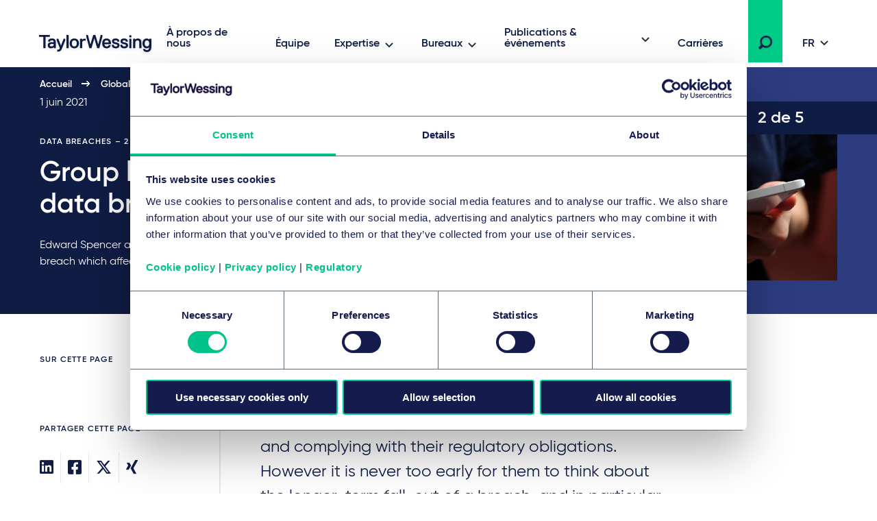

--- FILE ---
content_type: text/html; charset=utf-8
request_url: https://www.taylorwessing.com/fr/global-data-hub/2021/june---data-breaches/group-litigation-following-a-data-breach
body_size: 23818
content:
 

<!DOCTYPE html>

<html lang="fr">

<head prefix="my_namespace: http://ogp.me/ns/article#">

    <meta http-equiv="Content-type" content="text/html; charset=utf-8">
    <meta content="width=device-width, initial-scale=1.0" name="viewport" />
    <meta name="context-country-code" content="" />

    <title>Group litigation following a data breach</title>

<meta name="Description" content="Edward Spencer and Michael Yates look at the potential consequences of a data breach which affects a large number of claimants." />
<meta name="Keywords" content="" />
<meta name="referrer" content="no-referrer-when-downgrade" />
    <meta property="og:title" content="Group litigation following a data breach" />
    <meta property="og:type" content="article" />
    <meta property="og:image" content="https://www.taylorwessing.com/-/media/taylor-wessing/images/social-media/data-protection--cyber2.jpg?as=0&amp;dmc=0&amp;iar=0&amp;thn=0&amp;udi=0?&amp;hash=AFF84A9A363A979CE833FD3A092DAE15"/>
    <meta property="og:url" content="https://www.taylorwessing.com/fr/global-data-hub/2021/june---data-breaches/group-litigation-following-a-data-breach"/>
    <meta property="og:article:published_time" content="2024-05-03T14:48:14.0000000+00:00" />
    <meta property="og:article:modified_time" content="2024-05-03T14:48:14.0000000+00:00" />
    <link rel="canonical" href="https://www.taylorwessing.com/fr/global-data-hub/2021/june---data-breaches/group-litigation-following-a-data-breach" />

<script type="application/ld+json">
    {"@context":"https://schema.org","@type":"NewsArticle","description":"Edward Spencer and Michael Yates look at the potential consequences of a data breach which affects a large number of claimants.","image":{"@type":"ImageObject","url":"https://www.taylorwessing.com/-/media/taylor-wessing/images/search-result-thumbnails/content-hub/global-data-hub/2208_gdh_adtech4_thumbnail.jpg?as=0\u0026dmc=0\u0026iar=0\u0026thn=0\u0026udi=0"},"mainEntityOfPage":"https://www.taylorwessing.com/fr/global-data-hub/2021/june---data-breaches/group-litigation-following-a-data-breach","dateModified":"2024-05-03","datePublished":"2021-06-01","headline":"Group litigation following a data breach","publisher":{"@type":"Organization","name":"Taylor Wessing","url":"https://www.taylorwessing.com","logo":{"@type":"ImageObject","url":"https://www.taylorwessing.com/-/media/taylor-wessing/images/identity/logo.svg?as=0\u0026dmc=0\u0026iar=0\u0026thn=0\u0026udi=0"}}};
</script>

    <link href="https://www.taylorwessing.com/assets/dist/css/app.min.css?ver=3BD7C2EED810DA02C661C92077D87D0277D7E93DFCD3385A4A6B07B6110105A5" rel="stylesheet" media="screen" />
<link href="https://www.taylorwessing.com/assets/dist/css/print.min.css?ver=30FBA76DE9DACB38CD7F215E87E79D82C3DACC3D5C066DCDCFF834525E942559" rel="stylesheet" media="print" />

    <script src="https://www.taylorwessing.com/assets/dist/js/jquery.tw.min.js?ver=374025833772D94F5555A7904B82C9AA5ADB33D5022353C93D9F109E0E73D441" type="text/javascript"></script>

    

    <!--Manually adding sitecore form js (instead of RenderFormScripts) due to jQuery conflict-->
    
    <script src="/sitecore%20modules/Web/ExperienceForms/scripts/jquery.validate.min.js"></script>


<script src="https://cdn.optimizely.com/js/27617570016.js"></script>
<!-- Google Tag Manager -->
<script data-cookieconsent="ignore">(function(w,d,s,l,i){w[l]=w[l]||[];w[l].push({'gtm.start':
new Date().getTime(),event:'gtm.js'});var f=d.getElementsByTagName(s)[0],
j=d.createElement(s),dl=l!='dataLayer'?'&l='+l:'';j.async=true;j.src=
'https://www.googletagmanager.com/gtm.js?id='+i+dl;f.parentNode.insertBefore(j,f);
})(window,document,'script','dataLayer','GTM-5HS35NL');</script>
<!-- End Google Tag Manager -->
<meta name="google-site-verification" content="XaixqBUbP46q4c36UXTqHpHuJDTaxe4NjqCWjbP4NFg" />    <script id="Cookiebot" src="https://consent.cookiebot.com/uc.js" data-cbid="b20939b7-db60-460b-b2ee-441938ed143a" data-blockingmode="auto" type="text/javascript" defer></script>
    
    <script type="text/javascript">
        !(function (cfg){function e(){cfg.onInit&&cfg.onInit(n)}var x,w,D,t,E,n,C=window,O=document,b=C.location,q="script",I="ingestionendpoint",L="disableExceptionTracking",j="ai.device.";"instrumentationKey"[x="toLowerCase"](),w="crossOrigin",D="POST",t="appInsightsSDK",E=cfg.name||"appInsights",(cfg.name||C[t])&&(C[t]=E),n=C[E]||function(g){var f=!1,m=!1,h={initialize:!0,queue:[],sv:"8",version:2,config:g};function v(e,t){var n={},i="Browser";function a(e){e=""+e;return 1===e.length?"0"+e:e}return n[j+"id"]=i[x](),n[j+"type"]=i,n["ai.operation.name"]=b&&b.pathname||"_unknown_",n["ai.internal.sdkVersion"]="javascript:snippet_"+(h.sv||h.version),{time:(i=new Date).getUTCFullYear()+"-"+a(1+i.getUTCMonth())+"-"+a(i.getUTCDate())+"T"+a(i.getUTCHours())+":"+a(i.getUTCMinutes())+":"+a(i.getUTCSeconds())+"."+(i.getUTCMilliseconds()/1e3).toFixed(3).slice(2,5)+"Z",iKey:e,name:"Microsoft.ApplicationInsights."+e.replace(/-/g,"")+"."+t,sampleRate:100,tags:n,data:{baseData:{ver:2}},ver:undefined,seq:"1",aiDataContract:undefined}}var n,i,t,a,y=-1,T=0,S=["js.monitor.azure.com","js.cdn.applicationinsights.io","js.cdn.monitor.azure.com","js0.cdn.applicationinsights.io","js0.cdn.monitor.azure.com","js2.cdn.applicationinsights.io","js2.cdn.monitor.azure.com","az416426.vo.msecnd.net"],o=g.url||cfg.src,r=function(){return s(o,null)};function s(d,t){if((n=navigator)&&(~(n=(n.userAgent||"").toLowerCase()).indexOf("msie")||~n.indexOf("trident/"))&&~d.indexOf("ai.3")&&(d=d.replace(/(\/)(ai\.3\.)([^\d]*)$/,function(e,t,n){return t+"ai.2"+n})),!1!==cfg.cr)for(var e=0;e<S.length;e++)if(0<d.indexOf(S[e])){y=e;break}var n,i=function(e){var a,t,n,i,o,r,s,c,u,l;h.queue=[],m||(0<=y&&T+1<S.length?(a=(y+T+1)%S.length,p(d.replace(/^(.*\/\/)([\w\.]*)(\/.*)$/,function(e,t,n,i){return t+S[a]+i})),T+=1):(f=m=!0,s=d,!0!==cfg.dle&&(c=(t=function(){var e,t={},n=g.connectionString;if(n)for(var i=n.split(";"),a=0;a<i.length;a++){var o=i[a].split("=");2===o.length&&(t[o[0][x]()]=o[1])}return t[I]||(e=(n=t.endpointsuffix)?t.location:null,t[I]="https://"+(e?e+".":"")+"dc."+(n||"services.visualstudio.com")),t}()).instrumentationkey||g.instrumentationKey||"",t=(t=(t=t[I])&&"/"===t.slice(-1)?t.slice(0,-1):t)?t+"/v2/track":g.endpointUrl,t=g.userOverrideEndpointUrl||t,(n=[]).push((i="SDK LOAD Failure: Failed to load Application Insights SDK script (See stack for details)",o=s,u=t,(l=(r=v(c,"Exception")).data).baseType="ExceptionData",l.baseData.exceptions=[{typeName:"SDKLoadFailed",message:i.replace(/\./g,"-"),hasFullStack:!1,stack:i+"\nSnippet failed to load ["+o+"] -- Telemetry is disabled\nHelp Link: https://go.microsoft.com/fwlink/?linkid=2128109\nHost: "+(b&&b.pathname||"_unknown_")+"\nEndpoint: "+u,parsedStack:[]}],r)),n.push((l=s,i=t,(u=(o=v(c,"Message")).data).baseType="MessageData",(r=u.baseData).message='AI (Internal): 99 message:"'+("SDK LOAD Failure: Failed to load Application Insights SDK script (See stack for details) ("+l+")").replace(/\"/g,"")+'"',r.properties={endpoint:i},o)),s=n,c=t,JSON&&((u=C.fetch)&&!cfg.useXhr?u(c,{method:D,body:JSON.stringify(s),mode:"cors"}):XMLHttpRequest&&((l=new XMLHttpRequest).open(D,c),l.setRequestHeader("Content-type","application/json"),l.send(JSON.stringify(s)))))))},a=function(e,t){m||setTimeout(function(){!t&&h.core||i()},500),f=!1},p=function(e){var n=O.createElement(q),e=(n.src=e,t&&(n.integrity=t),n.setAttribute("data-ai-name",E),cfg[w]);return!e&&""!==e||"undefined"==n[w]||(n[w]=e),n.onload=a,n.onerror=i,n.onreadystatechange=function(e,t){"loaded"!==n.readyState&&"complete"!==n.readyState||a(0,t)},cfg.ld&&cfg.ld<0?O.getElementsByTagName("head")[0].appendChild(n):setTimeout(function(){O.getElementsByTagName(q)[0].parentNode.appendChild(n)},cfg.ld||0),n};p(d)}cfg.sri&&(n=o.match(/^((http[s]?:\/\/.*\/)\w+(\.\d+){1,5})\.(([\w]+\.){0,2}js)$/))&&6===n.length?(d="".concat(n[1],".integrity.json"),i="@".concat(n[4]),l=window.fetch,t=function(e){if(!e.ext||!e.ext[i]||!e.ext[i].file)throw Error("Error Loading JSON response");var t=e.ext[i].integrity||null;s(o=n[2]+e.ext[i].file,t)},l&&!cfg.useXhr?l(d,{method:"GET",mode:"cors"}).then(function(e){return e.json()["catch"](function(){return{}})}).then(t)["catch"](r):XMLHttpRequest&&((a=new XMLHttpRequest).open("GET",d),a.onreadystatechange=function(){if(a.readyState===XMLHttpRequest.DONE)if(200===a.status)try{t(JSON.parse(a.responseText))}catch(e){r()}else r()},a.send())):o&&r();try{h.cookie=O.cookie}catch(k){}function e(e){for(;e.length;)!function(t){h[t]=function(){var e=arguments;f||h.queue.push(function(){h[t].apply(h,e)})}}(e.pop())}var c,u,l="track",d="TrackPage",p="TrackEvent",l=(e([l+"Event",l+"PageView",l+"Exception",l+"Trace",l+"DependencyData",l+"Metric",l+"PageViewPerformance","start"+d,"stop"+d,"start"+p,"stop"+p,"addTelemetryInitializer","setAuthenticatedUserContext","clearAuthenticatedUserContext","flush"]),h.SeverityLevel={Verbose:0,Information:1,Warning:2,Error:3,Critical:4},(g.extensionConfig||{}).ApplicationInsightsAnalytics||{});return!0!==g[L]&&!0!==l[L]&&(e(["_"+(c="onerror")]),u=C[c],C[c]=function(e,t,n,i,a){var o=u&&u(e,t,n,i,a);return!0!==o&&h["_"+c]({message:e,url:t,lineNumber:n,columnNumber:i,error:a,evt:C.event}),o},g.autoExceptionInstrumented=!0),h}(cfg.cfg),(C[E]=n).queue&&0===n.queue.length?(n.queue.push(e),n.trackPageView({})):e();})({
          src: "https://js.monitor.azure.com/scripts/b/ai.3.gbl.min.js",
          // name: "appInsights", // Global SDK Instance name defaults to "appInsights" when not supplied
          // ld: 0, // Defines the load delay (in ms) before attempting to load the sdk. -1 = block page load and add to head. (default) = 0ms load after timeout,
          // useXhr: 1, // Use XHR instead of fetch to report failures (if available),
          // dle: true, // Prevent the SDK from reporting load failure log
          crossOrigin: "anonymous", // When supplied this will add the provided value as the cross origin attribute on the script tag
          // onInit: null, // Once the application insights instance has loaded and initialized this callback function will be called with 1 argument -- the sdk instance (DON'T ADD anything to the sdk.queue -- As they won't get called)
          // sri: false, // Custom optional value to specify whether fetching the snippet from integrity file and do integrity check
          cfg: { // Application Insights Configuration
              instrumentationKey: "83307743-97f5-4c6e-9188-58a442f5bc4a"
            }});
    </script>

    <!-- Favicons - Generic -->
    <link rel="icon" href="/Assets/dist/favicons/favicon-16x16.png" sizes="16x16" />
    <link rel="icon" href="/Assets/dist/favicons/favicon-32x32.png" sizes="32x32" />
    <link rel="icon" href="/Assets/dist/favicons/favicon-57x57.png" sizes="57x57" />
    <link rel="icon" href="/Assets/dist/favicons/favicon-70x70.png" sizes="70x70" />
    <link rel="icon" href="/Assets/dist/favicons/favicon-72x72.png" sizes="72x72" />
    <link rel="icon" href="/Assets/dist/favicons/favicon-76x76.png" sizes="76x76" />
    <link rel="icon" href="/Assets/dist/favicons/favicon-96x96.png" sizes="96x96" />
    <link rel="icon" href="/Assets/dist/favicons/favicon-152x152.png" sizes="152x152" />
    <link rel="icon" href="/Assets/dist/favicons/favicon-310x310.png" sizes="310x310" />

    <!-- Favicons - Android -->
    <link rel="shortcut icon" href="/Assets/dist/favicons/favicon-310x310.png" sizes="310x310" />

    <!-- Favicon - iOS -->
    <link rel="apple-touch-icon" href="/Assets/dist/favicons/favicon-120x120.png" sizes="120x120" />
    <link rel="apple-touch-icon" href="/Assets/dist/favicons/favicon-152x152.png" sizes="152x152" />
    <link rel="apple-touch-icon" href="/Assets/dist/favicons/favicon-310x310.png" sizes="310x310" />

    <!-- Favicon - Windows 8 IE 10-->
    <meta name="msapplication-TileColor" content="#FFFFFF" />
    <meta name="msapplication-TileImage" content="/Assets/dist/favicons/favicon-144x144.png" />

    <!-- Windows 8.1 + IE11 and above -->
    <meta name="msapplication-config" content="/browserconfig.xml" />

    <script type="application/ld+json">
    {"@context":"https://schema.org","@type":"Organization","name":"Taylor Wessing","url":"https://www.taylorwessing.com","logo":{"@type":"ImageObject","url":"https://www.taylorwessing.com/-/media/taylor-wessing/images/identity/logo.svg?as=0\u0026dmc=0\u0026iar=0\u0026thn=0\u0026udi=0"}}; 
</script> 


    <body class="" 
          data-page-type="Content Hub Insight Page" 
          >
        
<!-- Google Tag Manager (noscript) -->
<noscript><iframe src="https://www.googletagmanager.com/ns.html?id=GTM-5HS35NL"
height="0" width="0" style="display:none;visibility:hidden"></iframe></noscript>
<!-- End Google Tag Manager (noscript) -->        <div class="section section--main-wrapper">
            <nav class="section section--navbar">
    <div class="container">
        
<a class="navbar--brand" aria-label="Taylor Wessing" href="/fr/">
    <svg xmlns="http://www.w3.org/2000/svg" width="172" height="33" viewBox="0 0 172 33">
  <defs>
    <filter id="a" width="101.7%" height="126.1%" x="0" y="0" filterUnits="objectBoundingBox">
      <feOffset dy="2" in="SourceAlpha" result="shadowOffsetOuter1" />
      <feGaussianBlur in="shadowOffsetOuter1" result="shadowBlurOuter1" stdDeviation="2" />
      <feColorMatrix in="shadowBlurOuter1" result="shadowMatrixOuter1" values="0 0 0 0 0 0 0 0 0 0 0 0 0 0 0 0 0 0 0.1 0" />
      <feMerge>
        <feMergeNode in="shadowMatrixOuter1" />
        <feMergeNode in="SourceGraphic" />
      </feMerge>
    </filter>
  </defs>
  <path fill="#0F1C44" fill-rule="evenodd" d="M124.279 19.488c-3.642 0-5.647-1.693-5.647-4.77v-.309l.156-.154h2.725l.157.154v.31c0 1.317.908 2.037 2.609 2.037 2.24 0 2.609-.838 2.609-1.498 0-1.174-.722-1.42-3.463-1.961-3.126-.617-4.521-1.92-4.521-4.226 0-.93.387-3.96 5.375-3.96 3.317 0 5.377 1.62 5.377 4.228v.309l-.158.155h-2.723l-.157-.155v-.309c0-.928-.862-1.499-2.34-1.499-1.998 0-2.336.695-2.336 1.23 0 1.179 1.022 1.425 3.74 1.962 2.976.588 4.247 1.851 4.247 4.226 0 2.044-1.484 4.23-5.65 4.23zm-96.79 4.706h-.858l-.158-.154v-2.5l.158-.155h.818c1.325 0 2.07-.231 2.582-1.493l.241-.596v-.277L25.657 7.763V5.535l.157-.155h2.155l.159.156 3.686 9.615h.345l3.685-9.616L36 5.38h2.156l.157.155v2.227l-.014.035-4.632 11.434c-1.636 4.036-2.79 4.963-6.178 4.963zm84.332-4.706c-3.641 0-5.647-1.693-5.647-4.77v-.309l.157-.154h2.723l.158.154v.31c0 1.317.908 2.037 2.609 2.037 2.24 0 2.61-.838 2.61-1.498 0-1.174-.723-1.42-3.465-1.961-3.125-.617-4.52-1.92-4.52-4.226 0-.93.388-3.96 5.375-3.96 3.317 0 5.378 1.62 5.378 4.228v.309l-.158.155h-2.723l-.158-.155v-.309c0-.928-.862-1.499-2.34-1.499-1.998 0-2.335.695-2.335 1.23 0 1.179 1.02 1.425 3.738 1.962 2.978.588 4.248 1.851 4.248 4.226 0 2.044-1.484 4.23-5.65 4.23zm37.413-.269h-2.805l-.158-.155v-8.11c0-1.413-.287-3.034-2.526-3.034-2.347 0-3.348 1.31-3.348 4.378v6.766l-.157.155h-2.946l-.157-.155V5.534l.157-.154h2.947l.156.155v1.202h.252c.397-.56 1.674-1.626 3.368-1.626 3.517 0 5.375 2.02 5.375 5.842v8.11l-.158.156zm-61.386 0h-2.922l-.158-.155-3.957-13.725h-.299L76.56 19.064l-.158.155H73.48l-.156-.155-.073-.26-4.367-16.353V.155L69.04 0h2.187l.158.156 3.404 13.184h.33L79.05.155 79.207 0h2.91l.157.156.076.253 3.854 12.931h.332L89.886.363l.053-.208.158-.155h2.185l.158.156-.006 2.32-4.428 16.588-.158.155zm-25.094 0H59.95l-.157-.155V5.534l.157-.154h2.804l.158.155v1.202h.302c.71-.672 1.598-1.357 3.315-1.357h1.403l.157.155v2.499l-.157.155h-1.675c-2.008 0-3.345.653-3.345 3.84v7.035l-.158.155zm-19.782 0h-2.804l-.158-.155V.154L40.167 0h2.805l.158.156v18.908l-.158.155zm-33.742 0H6.425l-.157-.155V3.194l-.389-.385H.157L0 2.655v-2.5L.157 0h15.339l.158.157v2.497l-.156.155H9.775l-.387.384v15.87l-.158.156zm148.206 5.649c-3.175 0-5.337-1.51-5.645-3.937l-.041-.307.186-.182h2.695l.138.136c.015.046.118.241.118.241.468.924 1.112 1.316 2.549 1.316 2.21 0 3.305-1.459 3.345-4.295-.319.41-1.46 1.648-3.618 1.648-3.761 0-6.193-2.822-6.193-7.19 0-4.366 2.432-7.187 6.193-7.187 1.783 0 2.97 1.137 3.375 1.626h.244V5.535l.157-.155h2.805l.158.155v11.874c0 6.732-4.523 7.459-6.466 7.459zm0-16.948c-2.126 0-3.345 1.595-3.345 4.378 0 2.783 1.219 4.377 3.345 4.377 2.22 0 3.346-1.471 3.346-4.377 0-2.691-1.126-4.378-3.346-4.378zM51.46 19.488c-4.156 0-6.736-2.755-6.736-7.19 0-4.433 2.58-7.187 6.736-7.187S58.2 7.865 58.2 12.298c0 4.435-2.582 7.19-6.738 7.19zm0-11.648c-2.333 0-3.618 1.635-3.618 4.458 0 2.823 1.285 4.458 3.618 4.458 2.332 0 3.617-1.635 3.617-4.458 0-2.823-1.285-4.458-3.617-4.458zM17.445 19.488c-3.07 0-4.831-1.64-4.831-4.5 0-2.86 2.258-4.499 6.193-4.499.92 0 1.782.132 2.216.214l.31-.308v-.248c0-1.686-.612-2.307-2.526-2.307-2.24 0-2.527.839-2.527 1.5v.308l-.158.155h-2.805l-.157-.155v-.309c0-2.044 1.483-4.228 5.647-4.228 4.011 0 5.647 1.77 5.647 6.112v7.84l-.157.156h-2.683l-.158-.155v-1.187h-.203c-.32.407-1.415 1.61-3.808 1.61zm1.634-6.457c-2.22 0-3.345.66-3.345 1.957 0 1.183.674 1.687 2.255 1.687 2.032 0 3.345-.978 3.345-2.495v-.628l-.312-.309c-.303-.075-.988-.212-1.943-.212zm79.765 6.457c-2.13 0-3.878-.71-5.054-2.052-1.102-1.256-1.684-3.033-1.684-5.138 0-2.03.533-3.769 1.542-5.03 1.13-1.412 2.831-2.157 4.923-2.157 2.091 0 3.794.745 4.925 2.158 1.007 1.26 1.54 3 1.54 5.03v1.035l-.238.236h-9.142l-.155.153c.024.485.296 3.033 3.343 3.033.902 0 2.006-.25 2.54-1.57l.098-.237.158-.156h2.733l.158.156-.042.332c-.265 2.095-2.113 4.207-5.645 4.207zm-3.147-8.46h5.75l.196-.194c-.018-.791-.32-2.994-3.072-2.994-2.526 0-2.988 1.902-3.06 2.813.002-.02-.01.077-.012.18l.198.195zm41.44 7.564v.472-.472zm-5.317.627h2.805l.158-.155V5.534l-.158-.154h-2.806l-.157.155v13.529l.158.155zm-.158-15.756l.158.154h2.805l.158-.154V.693l-.158-.155h-2.806l-.157.155v2.77zm20.114 17.356c-.006-.033-.01-.066-.014-.1l-.012-.095.026.195z" filter="url(#a)" transform="translate(4 2)" />
</svg>
</a>

        
    <div class="collapse navbar-collapse" id="navbar">
            <ul class="navbar--nav">
                        <li class="navbar--item">
                            <a class="navbar--link navbar--top" href="/fr/about-us" target="">
                                À propos de nous
                            </a>
                        </li>
                        <li class="navbar--item">
                            <a class="navbar--link navbar--top" href="/fr/people" target="">
                                Équipe
                            </a>
                        </li>
                        <li class="navbar--item">
                            <a class="navbar--link navbar--submenu" href="#" id="Expertise-button" aria-controls="Expertise-menu" aria-expanded="false">Expertise</a>

                                <ul class="navbar--dropdown__primary" id="Expertise-menu" aria-labelledby="Expertise-button">
                                            <li class="navbar--section">
                                                <a class="navbar--link" href="#">Secteurs</a>
                                                <ul>
                                                    

                                                        <li>
                                                                <ul class="navbar--dropdown__tertiary">
                                                                        <li class="navbar--item">
                                                                            <a class="navbar--link" href="/fr/expertise/sectors/technology-media-and-communications" target="">
                                                                                    <img src="/-/media/taylor-wessing/images/navigation/icon-tmc.svg?" alt="" loading="lazy" />
                                                                                <span class="navbar--link__text">Technologie, Médias et Communications (TMC)</span>
                                                                            </a>
                                                                        </li>
                                                                        <li class="navbar--item">
                                                                            <a class="navbar--link" href="/fr/expertise/sectors/private-wealth" target="">
                                                                                    <img src="/-/media/taylor-wessing/images/navigation/2206_pw-icon_blue_rgb.svg?" alt="" loading="lazy" />
                                                                                <span class="navbar--link__text">Fortune Privée</span>
                                                                            </a>
                                                                        </li>
                                                                        <li class="navbar--item">
                                                                            <a class="navbar--link" href="/fr/expertise/sectors/real-estate-infrastructure-and-energy" target="">
                                                                                    <img src="/-/media/taylor-wessing/images/navigation/icon-reie.svg?" alt="" loading="lazy" />
                                                                                <span class="navbar--link__text">Immobilier, Infrastructure et Énergie</span>
                                                                            </a>
                                                                        </li>
                                                                        <li class="navbar--item">
                                                                            <a class="navbar--link" href="/fr/expertise/sectors/life-sciences-and-healthcare" target="">
                                                                                    <img src="/-/media/taylor-wessing/images/navigation/life-sciences-and-healthcare-icon.svg?" alt="" loading="lazy" />
                                                                                <span class="navbar--link__text">Sciences de la vie et Santé</span>
                                                                            </a>
                                                                        </li>
                                                                </ul>
                                                                                                                            <ul class="navbar--dropdown__secondary">
                                                                        <li class="navbar--item">
                                                                            <a class="navbar--link" href="/fr/expertise/sectors/aerospace-and-defence" target="">
                                                                                Aérospatial et défense
                                                                            </a>
                                                                        </li>
                                                                        <li class="navbar--item">
                                                                            <a class="navbar--link" href="/fr/expertise/sectors/automotive" target="">
                                                                                Automobile et mobilité 
                                                                            </a>
                                                                        </li>
                                                                        <li class="navbar--item">
                                                                            <a class="navbar--link" href="/fr/expertise/sectors/business-and-professional-services" target="">
                                                                                Services aux entreprises et services professionnels
                                                                            </a>
                                                                        </li>
                                                                        <li class="navbar--item">
                                                                            <a class="navbar--link" href="/fr/expertise/sectors/chemicals" target="">
                                                                                Industrie chimique
                                                                            </a>
                                                                        </li>
                                                                        <li class="navbar--item">
                                                                            <a class="navbar--link" href="/fr/expertise/sectors/consumer-and-retail" target="">
                                                                                Droit de la consommation
                                                                            </a>
                                                                        </li>
                                                                        <li class="navbar--item">
                                                                            <a class="navbar--link" href="/fr/expertise/sectors/financial-institutions" target="">
                                                                                Institutions financières et assurance
                                                                            </a>
                                                                        </li>
                                                                        <li class="navbar--item">
                                                                            <a class="navbar--link" href="/fr/expertise/sectors/hotels-and-leisure" target="">
                                                                                Hôtels et loisirs
                                                                            </a>
                                                                        </li>
                                                                        <li class="navbar--item">
                                                                            <a class="navbar--link" href="/fr/expertise/sectors/logistics-and-transport" target="">
                                                                                Logistique et transport
                                                                            </a>
                                                                        </li>
                                                                        <li class="navbar--item">
                                                                            <a class="navbar--link" href="/fr/expertise/sectors/manufacturing-and-industrials" target="">
                                                                                Industrie
                                                                            </a>
                                                                        </li>
                                                                        <li class="navbar--item">
                                                                            <a class="navbar--link" href="/fr/expertise/sectors/public-services-and-education" target="">
                                                                                Droit public et Education
                                                                            </a>
                                                                        </li>
                                                                </ul>
                                                                                                                    </li>
                                                </ul>
                                            </li>
                                            <li class="navbar--section">
                                                <a class="navbar--link" href="#">Comp&#233;tences</a>
                                                <ul>
                                                    

                                                        <li>
                                                                                                                            <ul class="navbar--dropdown__secondary">
                                                                        <li class="navbar--item">
                                                                            <a class="navbar--link" href="/fr/expertise/services/artificial-intelligence" target="">
                                                                                Artificial intelligence
                                                                            </a>
                                                                        </li>
                                                                        <li class="navbar--item">
                                                                            <a class="navbar--link" href="/fr/expertise/services/banking-and-finance" target="">
                                                                                Banque et Finance
                                                                            </a>
                                                                        </li>
                                                                        <li class="navbar--item">
                                                                            <a class="navbar--link" href="/fr/expertise/services/brands-and-advertising" target="">
                                                                                Droit des marques et publicité
                                                                            </a>
                                                                        </li>
                                                                        <li class="navbar--item">
                                                                            <a class="navbar--link" href="/fr/expertise/services/commercial-and-consumer-contracts" target="">
                                                                                Contrats commerciaux et de consommation
                                                                            </a>
                                                                        </li>
                                                                        <li class="navbar--item">
                                                                            <a class="navbar--link" href="/fr/expertise/services/competition-eu-and-trade" target="">
                                                                                Concurrence, UE & commerce
                                                                            </a>
                                                                        </li>
                                                                        <li class="navbar--item">
                                                                            <a class="navbar--link" href="/fr/expertise/services/copyright-and-media-law" target="">
                                                                                Droit d’auteur et médias
                                                                            </a>
                                                                        </li>
                                                                        <li class="navbar--item">
                                                                            <a class="navbar--link" href="/fr/expertise/services/corporate-crime-and-compliance" target="">
                                                                                Criminalité d’entreprise et conformité
                                                                            </a>
                                                                        </li>
                                                                        <li class="navbar--item">
                                                                            <a class="navbar--link" href="/fr/expertise/services/corporate-m-a-and-capital-markets" target="">
                                                                                Fusions et acquisitions d’entreprises et marchés financiers internationaux
                                                                            </a>
                                                                        </li>
                                                                        <li class="navbar--item">
                                                                            <a class="navbar--link" href="/fr/expertise/services/data-and-cyber" target="">
                                                                                Données et cybersécurité
                                                                            </a>
                                                                        </li>
                                                                        <li class="navbar--item">
                                                                            <a class="navbar--link" href="/fr/expertise/services/disputes-and-investigations" target="">
                                                                                Résolution des litiges
                                                                            </a>
                                                                        </li>
                                                                        <li class="navbar--item">
                                                                            <a class="navbar--link" href="/fr/expertise/services/employment-pensions-and-mobility" target="">
                                                                                Droit social, pensions et mobilité
                                                                            </a>
                                                                        </li>
                                                                        <li class="navbar--item">
                                                                            <a class="navbar--link" href="/fr/expertise/services/environmental-planning-and-regulatory" target="">
                                                                                Planification environnementale et réglementation
                                                                            </a>
                                                                        </li>
                                                                        <li class="navbar--item">
                                                                            <a class="navbar--link" href="/fr/expertise/services/esg" target="">
                                                                                Environmental, social & governance (ESG)
                                                                            </a>
                                                                        </li>
                                                                        <li class="navbar--item">
                                                                            <a class="navbar--link" href="/fr/expertise/services/intellectual-property" target="">
                                                                                Intellectual property
                                                                            </a>
                                                                        </li>
                                                                        <li class="navbar--item">
                                                                            <a class="navbar--link" href="/fr/expertise/services/information-technology" target="">
                                                                                Technologies de l'information
                                                                            </a>
                                                                        </li>
                                                                        <li class="navbar--item">
                                                                            <a class="navbar--link" href="/fr/expertise/services/patents-and-innovation" target="">
                                                                                Brevets et innovation
                                                                            </a>
                                                                        </li>
                                                                        <li class="navbar--item">
                                                                            <a class="navbar--link" href="/fr/expertise/services/private-client" target="">
                                                                                Clients privés
                                                                            </a>
                                                                        </li>
                                                                        <li class="navbar--item">
                                                                            <a class="navbar--link" href="/fr/expertise/services/private-equity" target="">
                                                                                Capital investissement 
                                                                            </a>
                                                                        </li>
                                                                        <li class="navbar--item">
                                                                            <a class="navbar--link" href="/fr/expertise/services/projects-energy-and-infrastructure" target="">
                                                                                Projets Internationaux, Énergie & Infrastructure
                                                                            </a>
                                                                        </li>
                                                                        <li class="navbar--item">
                                                                            <a class="navbar--link" href="/fr/expertise/services/real-estate-and-construction" target="">
                                                                                Immobilier et construction
                                                                            </a>
                                                                        </li>
                                                                        <li class="navbar--item">
                                                                            <a class="navbar--link" href="/fr/expertise/services/regulation" target="">
                                                                                Regulation
                                                                            </a>
                                                                        </li>
                                                                        <li class="navbar--item">
                                                                            <a class="navbar--link" href="/fr/expertise/services/restructuring-and-insolvency" target="">
                                                                                Restructuration et insolvabilité
                                                                            </a>
                                                                        </li>
                                                                        <li class="navbar--item">
                                                                            <a class="navbar--link" href="/fr/expertise/services/tax" target="">
                                                                                Fiscalité
                                                                            </a>
                                                                        </li>
                                                                        <li class="navbar--item">
                                                                            <a class="navbar--link" href="/fr/expertise/services/venture-capital" target="">
                                                                                Capital-risque
                                                                            </a>
                                                                        </li>
                                                                </ul>
                                                                                                                    </li>
                                                </ul>
                                            </li>
                                </ul>
                        </li>
                        <li class="navbar--item">
                            <a class="navbar--link navbar--submenu" href="#" id="Bureaux-button" aria-controls="Bureaux-menu" aria-expanded="false">Bureaux</a>

                                <ul class="navbar--dropdown__primary" id="Bureaux-menu" aria-labelledby="Bureaux-button">
                                            <li class="navbar--section">
                                                <a class="navbar--link" href="#">Europe</a>
                                                <ul>
                                                    

                                                        <li class="">

                                                                    <ul class="navbar--dropdown__quarternary">
                                                                        <span class="tag">Pays</span>

                                                                                <li class="navbar--item">
                                                                                    <a class="navbar--link" href="/fr/global-reach/countries/austria" target="">
                                                                                        Autriche
                                                                                    </a>
                                                                                </li>
                                                                                <li class="navbar--item">
                                                                                    <a class="navbar--link" href="/fr/global-reach/countries/belgium" target="">
                                                                                        Belgique
                                                                                    </a>
                                                                                </li>
                                                                                <li class="navbar--item">
                                                                                    <a class="navbar--link" href="/fr/global-reach/countries/czech-republic" target="">
                                                                                        République tchèque
                                                                                    </a>
                                                                                </li>
                                                                                <li class="navbar--item">
                                                                                    <a class="navbar--link" href="/fr/global-reach/countries/france" target="">
                                                                                        France
                                                                                    </a>
                                                                                </li>
                                                                                <li class="navbar--item">
                                                                                    <a class="navbar--link" href="/fr/global-reach/countries/germany" target="">
                                                                                        Allemagne
                                                                                    </a>
                                                                                </li>
                                                                                <li class="navbar--item">
                                                                                    <a class="navbar--link" href="/fr/global-reach/countries/hungary" target="">
                                                                                        Hongrie
                                                                                    </a>
                                                                                </li>
                                                                                <li class="navbar--item">
                                                                                    <a class="navbar--link" href="/fr/global-reach/countries/italy" target="">
                                                                                        Italy
                                                                                    </a>
                                                                                </li>
                                                                                <li class="navbar--item">
                                                                                    <a class="navbar--link" href="/fr/global-reach/countries/netherlands" target="">
                                                                                        Pays-Bas
                                                                                    </a>
                                                                                </li>
                                                                                <li class="navbar--item">
                                                                                    <a class="navbar--link" href="/fr/global-reach/countries/poland" target="">
                                                                                        Pologne
                                                                                    </a>
                                                                                </li>
                                                                                <li class="navbar--item">
                                                                                    <a class="navbar--link" href="/fr/global-reach/countries/portugal" target="">
                                                                                        Portugal
                                                                                    </a>
                                                                                </li>
                                                                                <li class="navbar--item">
                                                                                    <a class="navbar--link" href="/fr/global-reach/countries/ireland" target="">
                                                                                        République d'Irlande
                                                                                    </a>
                                                                                </li>
                                                                                <li class="navbar--item">
                                                                                    <a class="navbar--link" href="/fr/global-reach/countries/slovakia" target="">
                                                                                        Slovaquie
                                                                                    </a>
                                                                                </li>
                                                                                <li class="navbar--item">
                                                                                    <a class="navbar--link" href="/fr/global-reach/countries/spain" target="">
                                                                                        Spain
                                                                                    </a>
                                                                                </li>
                                                                                <li class="navbar--item">
                                                                                    <a class="navbar--link" href="/fr/global-reach/countries/united-kingdom" target="">
                                                                                        Royaume-Uni
                                                                                    </a>
                                                                                </li>
                                                                                <li class="navbar--item">
                                                                                    <a class="navbar--link" href="/fr/global-reach/countries/ukraine" target="">
                                                                                        Ukraine
                                                                                    </a>
                                                                                </li>
                                                                    </ul>
                                                                    <ul class="navbar--dropdown__quarternary">
                                                                        <span class="tag">Groupes et r&#233;gions</span>

                                                                                <li class="navbar--item">
                                                                                    <a class="navbar--link" href="/fr/global-reach/groups/turkish-desk" target="">
                                                                                        CEE Turkish Desk
                                                                                    </a>
                                                                                </li>
                                                                                <li class="navbar--item">
                                                                                    <a class="navbar--link" href="/fr/global-reach/groups/german-french" target="">
                                                                                        Groupe franco-allemand
                                                                                    </a>
                                                                                </li>
                                                                    </ul>


                                                                <ul class="navbar--dropdown__secondary">
                                                                    <li class="navbar--item">
                                                                        <a class="btn btn--primary" href="/fr/contact-us" target="">
                                                                            Nos bureaux
                                                                        </a>

                                                                    </li>
                                                                </ul>
                                                        </li>
                                                </ul>
                                            </li>
                                            <li class="navbar--section">
                                                <a class="navbar--link" href="#">Moyen-Orient et Afrique</a>
                                                <ul>
                                                    

                                                        <li class="">

                                                                    <ul class="navbar--dropdown__quarternary">
                                                                        <span class="tag">Pays</span>

                                                                                <li class="navbar--item">
                                                                                    <a class="navbar--link" href="/fr/global-reach/countries/middle-east" target="">
                                                                                        Moyen-Orient 
                                                                                    </a>
                                                                                </li>
                                                                                <li class="navbar--item">
                                                                                    <a class="navbar--link" href="/fr/global-reach/countries/uae" target="">
                                                                                        EAU
                                                                                    </a>
                                                                                </li>
                                                                    </ul>
                                                                    <ul class="navbar--dropdown__quarternary">
                                                                        <span class="tag">Groupe</span>

                                                                                <li class="navbar--item">
                                                                                    <a class="navbar--link" href="/fr/global-reach/groups/africa" target="">
                                                                                        Groupe Afrique
                                                                                    </a>
                                                                                </li>
                                                                                <li class="navbar--item">
                                                                                    <a class="navbar--link" href="/fr/global-reach/groups/israel-group" target="">
                                                                                        Groupe Israël
                                                                                    </a>
                                                                                </li>
                                                                    </ul>


                                                                <ul class="navbar--dropdown__secondary">
                                                                    <li class="navbar--item">
                                                                        <a class="btn btn--primary" href="/fr/contact-us" target="">
                                                                            Nos bureaux
                                                                        </a>

                                                                    </li>
                                                                </ul>
                                                        </li>
                                                </ul>
                                            </li>
                                            <li class="navbar--section">
                                                <a class="navbar--link" href="#">Am&#233;rique</a>
                                                <ul>
                                                    

                                                        <li class="">

                                                                    <ul class="navbar--dropdown__quarternary">
                                                                        <span class="tag">Pays</span>

                                                                                <li class="navbar--item">
                                                                                    <a class="navbar--link" href="/fr/global-reach/countries/latin-america" target="">
                                                                                        Latin America
                                                                                    </a>
                                                                                </li>
                                                                                <li class="navbar--item">
                                                                                    <a class="navbar--link" href="/fr/global-reach/countries/usa" target="">
                                                                                        Etats-Unis
                                                                                    </a>
                                                                                </li>
                                                                    </ul>
                                                                    <ul class="navbar--dropdown__quarternary">
                                                                        <span class="tag">Groupe</span>

                                                                                <li class="navbar--item">
                                                                                    <a class="navbar--link" href="/fr/global-reach/groups/brazil" target="">
                                                                                        Groupe Brésil
                                                                                    </a>
                                                                                </li>
                                                                    </ul>


                                                                <ul class="navbar--dropdown__secondary">
                                                                    <li class="navbar--item">
                                                                        <a class="btn btn--primary" href="/fr/contact-us" target="">
                                                                            Nos bureaux
                                                                        </a>

                                                                    </li>
                                                                </ul>
                                                        </li>
                                                </ul>
                                            </li>
                                            <li class="navbar--section">
                                                <a class="navbar--link" href="#">Asie</a>
                                                <ul>
                                                    

                                                        <li class="">

                                                                    <ul class="navbar--dropdown__quarternary">
                                                                        <span class="tag">Pays</span>

                                                                                <li class="navbar--item">
                                                                                    <a class="navbar--link" href="/fr/global-reach/countries/asia" target="">
                                                                                        Asie
                                                                                    </a>
                                                                                </li>
                                                                                <li class="navbar--item">
                                                                                    <a class="navbar--link" href="/fr/global-reach/countries/china" target="">
                                                                                        Chine
                                                                                    </a>
                                                                                </li>
                                                                                <li class="navbar--item">
                                                                                    <a class="navbar--link" href="/fr/global-reach/countries/south-korea" target="">
                                                                                        Corée du Sud
                                                                                    </a>
                                                                                </li>
                                                                    </ul>
                                                                    <ul class="navbar--dropdown__quarternary">
                                                                        <span class="tag">Groupe</span>

                                                                                <li class="navbar--item">
                                                                                    <a class="navbar--link" href="/fr/global-reach/groups/india" target="">
                                                                                        Groupe Inde
                                                                                    </a>
                                                                                </li>
                                                                                <li class="navbar--item">
                                                                                    <a class="navbar--link" href="/fr/global-reach/groups/japan" target="">
                                                                                        Groupe Japon
                                                                                    </a>
                                                                                </li>
                                                                    </ul>


                                                                <ul class="navbar--dropdown__secondary">
                                                                    <li class="navbar--item">
                                                                        <a class="btn btn--primary" href="/fr/contact-us" target="">
                                                                            Nos bureaux
                                                                        </a>

                                                                    </li>
                                                                </ul>
                                                        </li>
                                                </ul>
                                            </li>
                                </ul>
                        </li>
                        <li class="navbar--item">
                            <a class="navbar--link navbar--submenu" href="#" id="Publications &amp; &#233;v&#233;nements-button" aria-controls="Publications &amp; &#233;v&#233;nements-menu" aria-expanded="false">Publications &amp; &#233;v&#233;nements</a>

                                <ul class="navbar--dropdown__primary" id="Publications &amp; &#233;v&#233;nements-menu" aria-labelledby="Publications &amp; &#233;v&#233;nements-button">
                                            <li class="navbar--section">
                                                <a class="navbar--link" href="#">Publications</a>
                                                <ul>
                                                    

                                                        <li class="navbar--topic navbar--item">

                                                                    <ul class="navbar--dropdown__quarternary">
                                                                        <span class="tag">Sujets d’actualit&#233;s</span>

                                                                                <li class="navbar--item">
                                                                                    <a class="navbar--link" href="/fr/expertise/services/artificial-intelligence" target="">
                                                                                        Artificial intelligence
                                                                                    </a>
                                                                                </li>
                                                                                <li class="navbar--item">
                                                                                    <a class="navbar--link" href="" target="">
                                                                                        Data Centre Expertise
                                                                                    </a>
                                                                                </li>
                                                                                <li class="navbar--item">
                                                                                    <a class="navbar--link" href="/fr/insights-and-events/insights/whistleblowing" target="">
                                                                                        The EU Whistleblower Directive
                                                                                    </a>
                                                                                </li>
                                                                                <li class="navbar--item">
                                                                                    <a class="navbar--link" href="/fr/insights-and-events/insights/supply-chain-act" target="">
                                                                                        German Supply Chain Act
                                                                                    </a>
                                                                                </li>
                                                                                <li class="navbar--item">
                                                                                    <a class="navbar--link" href="/fr/insights-and-events/insights/upc" target="">
                                                                                        Unified Patent Court
                                                                                    </a>
                                                                                </li>
                                                                    </ul>
                                                                    <ul class="navbar--dropdown__quarternary">
                                                                        <span class="tag">Content hub</span>

                                                                                <li class="navbar--item">
                                                                                    <a class="navbar--link" href="/fr/global-data-hub" target="">
                                                                                        Global Data Hub
                                                                                    </a>
                                                                                </li>
                                                                                <li class="navbar--item">
                                                                                    <a class="navbar--link" href="/fr/interface" target="">
                                                                                        Interface: tech, IP and media law 
                                                                                    </a>
                                                                                </li>
                                                                                <li class="navbar--item">
                                                                                    <a class="navbar--link" href="/fr/podcasts?utm_source=quote&amp;utm_medium=web&amp;utm_content=nav&amp;utm_campaign=podcasthub" target="">
                                                                                        Podcasts
                                                                                    </a>
                                                                                </li>
                                                                                <li class="navbar--item">
                                                                                    <a class="navbar--link" href="/fr/synapse" target="">
                                                                                        Synapse
                                                                                    </a>
                                                                                </li>
                                                                    </ul>


                                                                <ul class="navbar--dropdown__secondary">
                                                                    <li class="navbar--item">
                                                                        <a class="btn btn--primary" href="/fr/insights-and-events/insights" target="">
                                                                            Parcourir les publications
                                                                        </a>

                                                                    </li>
                                                                </ul>
                                                        </li>
                                                </ul>
                                            </li>
                                            <li class="navbar--section">
                                                <a class="navbar--link" href="#">&#201;v&#233;nements</a>
                                                <ul>
                                                    

                                                        <li>
                                                                                                                            <ul class="navbar--dropdown__secondary">
                                                                        <li class="navbar--item">
                                                                            <a class="navbar--link" href="/fr/insights-and-events/events/in-person" target="">
                                                                                En ligne 
                                                                            </a>
                                                                        </li>
                                                                        <li class="navbar--item">
                                                                            <a class="navbar--link" href="/fr/insights-and-events/events/online" target="">
                                                                                En présentiel
                                                                            </a>
                                                                        </li>
                                                                </ul>
                                                                                                                            <ul class="navbar--dropdown__secondary">
                                                                    <li class="navbar--item">
                                                                        <a class="btn btn--primary" href="/fr/insights-and-events/events" target="">
                                                                            Browse all events
                                                                        </a>
                                                                    </li>
                                                                </ul>
                                                        </li>
                                                </ul>
                                            </li>
                                            <li class="navbar--section">
                                                <a class="navbar--link" href="#">Actualit&#233;s</a>
                                                <ul>
                                                    

                                                        <li>
                                                                                                                            <ul class="navbar--dropdown__secondary">
                                                                        <li class="navbar--item">
                                                                            <a class="navbar--link" href="/fr/insights-and-events/news/media-centre" target="">
                                                                                Centre de médias
                                                                            </a>
                                                                        </li>
                                                                        <li class="navbar--item">
                                                                            <a class="navbar--link" href="/fr/insights-and-events/news/media-centre/press-releases?press_release_type=d312fac7-e763-438d-b72b-817c527aafd1" target="">
                                                                                Points forts du travail
                                                                            </a>
                                                                        </li>
                                                                        <li class="navbar--item">
                                                                            <a class="navbar--link" href="/fr/insights-and-events/news/media-centre/press-releases?press_release_type=506ea9d6-4f87-48a9-9657-fa3819e953f4" target="">
                                                                                Actualités du cabinet
                                                                            </a>
                                                                        </li>
                                                                </ul>
                                                                                                                            <ul class="navbar--dropdown__secondary">
                                                                    <li class="navbar--item">
                                                                        <a class="btn btn--primary" href="/fr/insights-and-events/news" target="">
                                                                            Voir tout
                                                                        </a>
                                                                    </li>
                                                                </ul>
                                                        </li>
                                                </ul>
                                            </li>
                                </ul>
                        </li>
                        <li class="navbar--item">
                            <a class="navbar--link navbar--top" href="/fr/careers" target="">
                                Carrières
                            </a>
                        </li>
            </ul>
    </div>


        <ul class="navbar--nav__secondary">
            


<li class="navbar--search">
    <a href="#" id="site-search-button" class="navbar--search__toggler" aria-label="Toggle search" aria-expanded="false" aria-controls="site-search">
        <span class="fas fa-search open" aria-label="open search" role="button"></span>
        <span id="search-icon-spinner" class="fas fa-spinner fa-spin fa-lg close"></span>
        <span id="search-icon-close" class="close" aria-label="hide-search">
            <span class="navbar--toggler__icon"></span>
            <span class="navbar--toggler__icon"></span>
            <span class="navbar--toggler__icon"></span>
        </span>
    </a>

    <form action="https://www.taylorwessing.com/fr/search" id="site-search" class="navbar--search__input-container" aria-labelledby="site-search-button">
        <input id="search-header-input"
               class="navbar--search__input"
               name="term"
               type="text"
               placeholder="Taper pour rechercher"
               autocomplete="off" maxlength=100 />
    </form>
</li>    <li  class="navbar--language parent">
        <a id="language-button"
           href="#"
           aria-expanded="false"
           aria-haspopup="true"
           aria-controls="language-menu"
           aria-label="Current language: Fran&#231;ais">
            FR
        </a>
        
        <ul id="language-menu" class="navbar--dropdown__language" role="menu" aria-labelledby="current-language">
                <li class="" role="none">
                    <a class="navbar--link" 
                       href="/en/global-data-hub/2021/june---data-breaches/group-litigation-following-a-data-breach"
                       role="menuitem"
                       onclick="return SwitchToLanguage('fr', 'en', '/en/global-data-hub/2021/june---data-breaches/group-litigation-following-a-data-breach')">
                        English
                    </a>
                </li>
                <li class="" role="none">
                    <a class="navbar--link" 
                       href="/zh-hant/global-data-hub/2021/june---data-breaches/group-litigation-following-a-data-breach"
                       role="menuitem"
                       onclick="return SwitchToLanguage('fr', 'zh-Hant', '/zh-hant/global-data-hub/2021/june---data-breaches/group-litigation-following-a-data-breach')">
                        中文(简体)
                    </a>
                </li>
                <li class="open" role="none">
                    <a class="navbar--link" 
                       href="/fr/global-data-hub/2021/june---data-breaches/group-litigation-following-a-data-breach"
                       role="menuitem"
                       aria-current="page"
                       onclick="return SwitchToLanguage('fr', 'fr', '/fr/global-data-hub/2021/june---data-breaches/group-litigation-following-a-data-breach')">
                        Fran&#231;ais
                    </a>
                </li>
                <li class="" role="none">
                    <a class="navbar--link" 
                       href="/de/global-data-hub/2021/june---data-breaches/group-litigation-following-a-data-breach"
                       role="menuitem"
                       onclick="return SwitchToLanguage('fr', 'de', '/de/global-data-hub/2021/june---data-breaches/group-litigation-following-a-data-breach')">
                        Deutsch
                    </a>
                </li>
        </ul>
    </li>

        </ul>
         <!-- moved for tabbed order -->
        <button class="navbar--toggler navbar-toggler-right border-0 pull-right hidden-xl-up" tabindex="0" type="button" data-toggle="show" data-target="#navbar" aria-controls="navbar" aria-expanded="false" aria-label="Toggle navigation">
            <span class="navbar--toggler__icon"></span>
            <span class="navbar--toggler__icon"></span>
            <span class="navbar--toggler__icon"></span>
        </button>
    </div>
</nav>
            

<!-- Article Detail Banner -->
<div class="section--hero-banner hero-banner__article-detail hero-banner__ms-artical-detail">

    
<ul class="breadcrumb" data-aos="fade-up" data-aos-duration="1000" data-aos-delay="150" data-tester="tw">
                <li class="breadcrumb__item">
                    <a class="breadcrumb__link" href="/fr/">Accueil</a>
                    <span class="breadcrumb__icon fas fa-long-arrow-alt-right"></span>
                </li>
                <li class="breadcrumb__item">
                    <a class="breadcrumb__link" href="/fr/global-data-hub">Global Data Hub</a>
                    <span class="breadcrumb__icon fas fa-long-arrow-alt-right"></span>
                </li>
                <li class="breadcrumb__item">
                    <a class="breadcrumb__link" href="/fr/global-data-hub/2021/june---data-breaches">Data breaches</a>
                    <span class="breadcrumb__icon fas fa-long-arrow-alt-right"></span>
                </li>
                <li class="breadcrumb__item">Group litigation fol&hellip;</li>
</ul>



<script type="application/ld+json">
{
  "@context": "https://schema.org",
  "@type": "BreadcrumbList",
  "itemListElement": [
        {
          "@type": "ListItem",
          "position": 1,
          "name": "Accueil",
          "item": "https://www.taylorwessing.com/fr/"
        }
            ,
        {
          "@type": "ListItem",
          "position": 2,
          "name": "Global Data Hub",
          "item": "https://www.taylorwessing.com/fr/global-data-hub"
        }
            ,
        {
          "@type": "ListItem",
          "position": 3,
          "name": "Data breaches",
          "item": "https://www.taylorwessing.com/fr/global-data-hub/2021/june---data-breaches"
        }
            ,
        {
          "@type": "ListItem",
          "position": 4,
          "name": "Group litigation fol&hellip;",
          "item": "https://www.taylorwessing.com/fr/global-data-hub/2021/june---data-breaches/group-litigation-following-a-data-breach"
        }
  ]
}
</script>


    <div class="hero-banner__image">

                <picture>
                        <!-- 1440-1920 banner image -->
                        <source srcset="https://www.taylorwessing.com/-/media/taylor-wessing/images/banners/large-desktop/content-hub-banners-1920-x-475/en/global-data-hub/2208_gdh_adtech4_largedesktop.jpg?as=0&amp;dmc=0&amp;iar=0&amp;thn=0&amp;udi=0?&amp;hash=7A4CE2D74437E4C7CDE189249C4C1CB8" media="(min-width: 1440px)">
                                            <!-- 991-1439 banner image -->
                        <source srcset="/-/media/taylor-wessing/images/banners/small-desktop/content-hub-banners/en/global-data-hub/2208_gdh_adtech4_smalldesktop.jpg?" media="(min-width: 991px)">
                                            <!-- 480-990 banner image -->
                        <source srcset="/-/media/taylor-wessing/images/banners/tablet-991-x-557/content-hub-banners/en/global-data-hub/2208_gdh_adtech4_tablet.jpg?" media="(min-width: 480px)">
                    <!-- 0-479 banner image -->
                    <img src="/-/media/taylor-wessing/images/banners/mobile-479-x-269/content-hub-banners/en/global-data-hub/2208_gdh_adtech4_mobile.jpg?" alt="" />
                </picture>
                <div class="hero-banner__numerator">
                    2 de 5
                </div>
    </div>

    <div class="hero-banner__content">

                <p class="date">1 juin 2021</p>

            <p class="tag">
                Data breaches
                    <span class="desktop-only">&ndash; 2 de 5 Publications</span>
            </p>

        <h1>Group litigation following a data breach</h1>

            <p>Edward Spencer and Michael Yates look at the potential consequences of a data breach which affects a large number of claimants.</p>

    </div>

        <a class="panel-block__link" href="/fr/global-data-hub/2021/june---data-breaches/group-litigation-following-a-data-breach">En savoir plus</a>

</div>


<div class="section section--anchor-group anchor-group variant--secondary">
    <div class="anchor-group__navigation anchor-group__navigation--mobile mobile">

        

<div class="social--icons__alt">
        <span class="tag desktop-only">Partager cette page</span>
<ul class="social--icons social--icons__dark">
    <li class="mobile-only">
            <span class="tag">Partager cette page</span>
    </li>
    <li class="social--icons__item">
        <a href="https://www.linkedin.com/shareArticle?mini=true&amp;url=&amp;title=&amp;summary=&amp;source=LinkedIn" title="Linkedin" class="social--icons__linkedin" target="_blank">
            <span class="fab fa-linkedin"></span>
        </a>
    </li>
    <li class="social--icons__item">
        <a href="https://www.facebook.com/sharer.php?u=" title="Facebook" class="social--icons__facebook" target="_blank">
            <span class="fab fa-facebook-square"></span>
        </a>
    </li>
        <li class="social--icons__item">
            <a href="https://twitter.com/intent/tweet?url=&amp;title=" title="X (Twitter)" class="social--icons__twitter" target="_blank">
                <span class="fab fa-x-twitter"></span>
            </a>
        </li>
    <li class="social--icons__item">
        <a href="https://www.xing.com/spi/shares/new?url=" title="Xing" class="social--icons__xing" target="_blank">
            <span class="fab fa-xing"></span>
        </a>
    </li>
</ul>
</div>


        <div class="anchor-group__navigation-links anchor-group__navigation--links">
            <span class="anchor-group__navigation-title tag">Sur cette page</span>
            <ul></ul>
        </div>

        




    </div>
    <div class="anchor-group__height-spacer"></div>

    <div class="anchor-group__navigation anchor-group__navigation--desktop desktop">

        




        <div class="anchor-group__navigation-links anchor-group__navigation--links">

            <ul class="anchor-group__navigation-link-list">
                <li class="anchor-group__navigation-link-item">
                    <span class="anchor-group__navigation-title tag">
Sur cette page                    </span>
                </li>
            </ul>

        </div>

        

<div class="social--icons__alt">
        <span class="tag desktop-only">Partager cette page</span>
<ul class="social--icons social--icons__dark">
    <li class="mobile-only">
            <span class="tag">Partager cette page</span>
    </li>
    <li class="social--icons__item">
        <a href="https://www.linkedin.com/shareArticle?mini=true&amp;url=&amp;title=&amp;summary=&amp;source=LinkedIn" title="Linkedin" class="social--icons__linkedin" target="_blank">
            <span class="fab fa-linkedin"></span>
        </a>
    </li>
    <li class="social--icons__item">
        <a href="https://www.facebook.com/sharer.php?u=" title="Facebook" class="social--icons__facebook" target="_blank">
            <span class="fab fa-facebook-square"></span>
        </a>
    </li>
        <li class="social--icons__item">
            <a href="https://twitter.com/intent/tweet?url=&amp;title=" title="X (Twitter)" class="social--icons__twitter" target="_blank">
                <span class="fab fa-x-twitter"></span>
            </a>
        </li>
    <li class="social--icons__item">
        <a href="https://www.xing.com/spi/shares/new?url=" title="Xing" class="social--icons__xing" target="_blank">
            <span class="fab fa-xing"></span>
        </a>
    </li>
</ul>
</div>


        


        <div class="d-lg-none d-lg-block">
                <span class="tag tag--border">Dans cette version</span>
            <div class="carousel-row-container">
                <div class="carousel-btn carousel-btn--left">
                    <a class="prev btn btn--secondary reversed" href="#">Pr&#233;c.</a>
                    <a class="next btn btn--secondary" href="#">Suivant</a>
                </div>
                <div class="carousel-list">
                            <div class="list-item">
                                <p class="list-item__intro"><a href="/fr/global-data-hub/2021/june---data-breaches/data-audits-and-avoiding-serious-breaches">Data audits and avoiding serious breaches</a></p>

                                <p>par <strong> <a href="/fr/people/united-kingdom/london/debbie-heywood">Debbie Heywood</a></strong></p>
                            </div>
                            <div class="list-item">
                                <p class="list-item__intro"><a href="/fr/global-data-hub/2021/june---data-breaches/it-forensics">IT forensics – an essential tool before, during, and after an IT security incident</a></p>

                                <p>par <strong> <a href="/fr/people/united-kingdom/london/jo-joyce">Jo Joyce</a></strong></p>
                            </div>
                            <div class="list-item">
                                <p class="list-item__intro"><a href="/fr/global-data-hub/2021/june---data-breaches/naming-and-shaming---how-can-an-ico-investigation-into-a-data-breach-damage-your-reputation">Naming and shaming – how can an ICO investigation into a data breach damage your reputation?</a></p>

                            </div>
                            <div class="list-item">
                                <p class="list-item__intro"><a href="/fr/global-data-hub/2021/june---data-breaches/the-insider-threat---rogue-employees-and-data-breaches">The insider threat – rogue employees and data breaches</a></p>

                                <p>par <strong> <a href="/fr/people/united-kingdom/london/helen-farr">Helen Farr</a></strong></p>
                            </div>
                </div>
            </div>
        </div>

    </div>

    <div class="anchor-group__content">
        

<div data-anchor-title=""
     class="section anchor-group__content--section section--content page-navigation-section aos-init aos-animate">

    


<div class="no-gutter">
    <div class="col-12
         col-md-9
         col-lg-9">
        
    <div class="section section--rich-text  " data-collapse-threshold="50" data-aos="fade-up" data-aos-duration="1000">
        <div class="container">
            <div class="content--body">
                <p style="color: ; margin-bottom: ;" class="primary">Following the discovery of a data breach, businesses are usually primarily concerned with securing their systems, protecting their and their stakeholders&rsquo; data and complying with their regulatory obligations. However it is never too early for them to think about the longer-term fall-out of a breach, and in particular, the potential to be on the receiving end of claims for loss or distress arising out of the breach.</p>
<p style="color: ; margin-bottom: ;">From the moment a breach is reported &ndash; either in the press or because data subjects are directly notified &ndash; the business is likely to be the target of civil claims.</p>
<h2 style="color: ; margin-top: ; margin-bottom: ;">Possible vehicles by which claims might be brought</h2>
<p style="color: ; margin-bottom: ;">In England and Wales, where there is to be a claim by a large number of claimants suffering the same or similar loss, the words "group litigation" will spring to mind. Unlike America and its 'op-out' class action approach, other than certain consumer competition claims, multi-party litigation in the English Courts is (currently) managed in an 'opt-in' fashion either by a Group Litigation Order (GLO) or a Representative Action. Individuals are also able to bring their own standalone claim.</p>
<h3 style="color: ; margin-top: ; margin-bottom: ;">Group Litigation Orders</h3>
<p style="color: ; margin-bottom: ;">The concept of a GLO has been a feature of English court procedure for more than two decades, but latest HMCTS figures show that the mechanism only gets used a handful of times each year.</p>
<p style="color: ; margin-bottom: ;">GLOs are intended to allow the efficient management of claims which have "common or related issues of fact or law". The court has discretion whether to make such an order. &nbsp;Each claimant must issue their own claim to participate, meaning it is an opt-in mechanism. Although every individual therefore effectively has their own standalone claim, most claims on the Group register will not be individually considered. Instead, the claim proceeds on the basis of a single action (or actions) for each class of claimant. A class of claimant is intended to represent those claimants on the Group register who share the same characteristics and have suffered the same harm. For example, in a data breach scenario, customers whose names and addresses were breached will form a different class to those whose financial information was also lost.</p>
<p style="color: ; margin-bottom: ;">This means large numbers of claims are handled effectively as one claim proceeding on a single timetable, as opposed to hundreds or thousands of claims in different courts with slightly different pleaded cases. Any issue decided under the GLO will bind all those individuals on the Group register.</p>
<p style="color: ; margin-bottom: ;">Due to the fact that a cut-off date to join the Group register is imposed by the court, there is usually a flurry of activity by law firms and claims management companies to seek out affected individuals to get them to sign up and issue a claim. This leads to increased publicity and usually more claims being issued than would otherwise be the case. That being said, there are costs advantages for all involved in limiting the number of claims that actually proceed and there usually being one lead claimant for the solicitors' firm to deal with, not several.</p>
<p style="color: ; margin-bottom: ;">GLOs are increasingly being funded and insured to make them attractive to claimants &ndash; protecting them from adverse costs &ndash; which further increases their appeal to otherwise idle claimants.</p>
<p style="color: ; margin-bottom: ;">In the context of a data breach where there is the potential for civil claims from data subjects, we see GLOs being increasingly ordered and businesses should have one eye to the risks of such claims being brought from day one of a breach.</p>
<h3 style="color: ; margin-top: ; margin-bottom: ;">Representative Actions</h3>
<p style="color: ; margin-bottom: ;">An alternative to GLOs is the Representative Action. This is where one claimant issues a claim as representative for all the other parties with&nbsp;<strong>identical interests</strong>. They are not available for groups of claimants (or defendants) where they may have different remedies or different fact patterns.</p>
<p style="color: ; margin-bottom: ;">One key difference from GLOs is t that other members of the represented class, even if they suffer identical damage, are not joined to the action and are not automatically bound by the judgment &ndash; without court permission.</p>
<p style="color: ; margin-bottom: ;">To date, representative actions are rare in England as the courts have taken a narrow approach to whether individuals do in fact have the same interest, and this has served to keep the doors shut to an 'opt-out' approach to group litigation. That may all change soon though. The Supreme Court is expected to hand down judgment shortly in the much-anticipated case of&nbsp;<a rel="noopener noreferrer" href="https://www.bailii.org/ew/cases/EWCA/Civ/2019/1599.html" target="_blank" style="color: ; background-color: ;"><em>Lloyd v Google</em></a>&nbsp;which will determine, among other things, whether representative actions can proceed on an opt-out basis under English Law.</p>
<p style="color: ; margin-bottom: ;">If the Supreme Court does decide to allow a broad opt-out regime, we expect the number of representative actions following data breaches to increase significantly, and potentially there being a race to issue first by claimant law firms hoping to be the ones leading the claim on behalf of all affected individuals (aside from those who proactively decide not to be a party).</p>
<h2 style="color: ; margin-top: ; margin-bottom: ;">Size and type of claims</h2>
<h3 style="color: ; margin-top: ; margin-bottom: ;">Ever expanding basis for damages</h3>
<p style="color: ; margin-bottom: ;">The other goal post which is changing over the course of English data privacy jurisprudence is the basis on which an individual can claim damages.</p>
<p style="color: ; margin-bottom: ;">Before the case of&nbsp;<a rel="noopener noreferrer" href="https://www.bailii.org/ew/cases/EWCA/Civ/2015/311.html" target="_blank" style="color: ; background-color: ;"><em>Vidal-Hall v Google</em></a>, a data subject could not claim damages under data protection law unless they had suffered financial loss. After that case, it was clear that an individual could claim damages for distress as well as financial loss.</p>
<p style="color: ; margin-bottom: ;"><em>Lloyd v Google</em>&nbsp;has taken things further by extending the boundary to claims beyond financial loss and distress to "loss of control" of one's data. This is on the basis that it would be difficult for a claimant data subject to show distress over the loss of certain types of data, such as (for example) password login details. The loss of control concept removes any burden on the claimant to show damage, and requires them merely to demonstrate they have suffered a loss of control of their data.</p>
<p style="color: ; margin-bottom: ;">This development follows the landmark decision in the phone hacking case of&nbsp;<a rel="noopener noreferrer" href="https://www.judiciary.uk/wp-content/uploads/2015/12/representative-claimants-v-mgn.pdf" target="_blank" style="color: ; background-color: ;"><em>Gulati v MGN Limited</em></a>&nbsp;which involved the wholesale hacking of celebrity mobile phones and voice message interception. That case produced the best guidance to approaching the assessment of damages in the judgment of Lady Justice Arden [at 48]:</p>
<p style="color: ; margin-bottom: ;"><em>"Damages in consequence of a breach of a person's private rights are not the same as vindicatory damages to vindicate some constitutional right. In the present context, the damages are an award to compensate for the loss or diminution of a right to control formerly private information and for the distress that the [claimants] could justifiably have felt because their private information had been exploited, and are assessed by reference to that loss".</em></p>
<p style="color: ; margin-bottom: ;">In addition to this, the recent case of&nbsp;<a rel="noopener noreferrer" href="https://www.bailii.org/ew/cases/EWHC/QB/2020/1812.html" target="_blank" style="color: ; background-color: ;"><em>Aven &amp; Ors v Orbis Business Intelligence Ltd</em></a>, has not only affirmed that damage was not confined to financial loss and that compensation could be awarded for distress and interference with the data subject&rsquo;s control over their data. The judge also held that where the inaccurate information was seriously defamatory, compensation could be awarded for reputational harm.</p>
<p style="color: ; margin-bottom: ;">Such a finding may not be relevant to a group litigation claim brought in the aftermath of a data breach. Nevertheless, it demonstrates the direction of high speed travel in the terrain of data protection claims brought in the English courts.</p>
<h3 style="color: ; margin-top: ; margin-bottom: ;">Expanding causes of action</h3>
<p style="color: ; margin-bottom: ;">The other issue to remember regarding data breach litigation is that there is more than one cause of action available where, at least historically, different damages awards have been given.</p>
<p style="color: ; margin-bottom: ;">Long before data protection claims became popular, the tort of misuse of private information was created from the tort of breach of confidence following the House of Lords decision in&nbsp;<a rel="noopener noreferrer" href="https://publications.parliament.uk/pa/ld200304/ldjudgmt/jd040506/campbe-1.htm" target="_blank" style="color: ; background-color: ;">the Naomi Campbell case</a>. Indeed, in data beach claims, these torts are often pleaded alongside data protection claims. This is because these torts can be established upon "use" or "misuse" of private or confidential information and are not dependent on the publication of that information.</p>
<p style="color: ; margin-bottom: ;">Pleading several claims at once also increases the opportunity for a larger damages award which, if multiplied across the scale of a large class action of data breach claimants, can make a significant difference.</p>
<p style="color: ; margin-bottom: ;">While always case dependent on the circumstances, from preceding media law cases, it is also clear that damages awarded in misuse of private information claims are larger than those in tradition data protection cases. For example, in&nbsp;<a rel="noopener noreferrer" href="https://www.bailii.org/ew/cases/EWHC/QB/2016/2217.html" target="_blank" style="color: ; background-color: ;"><em>TLT v Secretary of State</em></a>&nbsp;&ndash; which involved a breach of a spreadsheet containing data belonging to 1,598 asylum seekers which was downloaded 27 times &ndash; damages awards of between &pound;2,500 and &pound;12,500 were made.</p>
<p style="color: ; margin-bottom: ;">In&nbsp;<a rel="noopener noreferrer" href="https://www.bailii.org/ew/cases/EWCA/Civ/2019/1724.html" target="_blank" style="color: ; background-color: ;"><em>Brown v Metropolitan Police</em></a>&nbsp;&ndash; which saw the disclosure of personal data in the course of a misuse of police powers &ndash; the global award of damages for both the misuse of privacy and data protection claims was &pound;9,000. In&nbsp;<em>Aven v Orbis</em>, damages of &pound;18,000 were awarded for a successful data claim based on inaccuracy (allegations about favours for President Putin, which was more akin to a libel claim).</p>
<p style="color: ; margin-bottom: ;">By comparison,&nbsp;<a rel="noopener noreferrer" href="https://www.bailii.org/ew/cases/EWCA/Civ/2020/611.html" target="_blank" style="color: ; background-color: ;"><em>ZXC v Bloomberg</em></a>&nbsp;&ndash; which involved a privacy claim related to evidence in a criminal investigation &ndash; resulted in damages of &pound;25,000 and&nbsp;<a rel="noopener noreferrer" href="https://www.bailii.org/ew/cases/EWHC/QB/2020/3541.html" target="_blank" style="color: ; background-color: ;"><em>Sicri v Associated</em></a>&nbsp;&ndash; which involved the identity of a suspect arrested for terrorism &ndash; was much higher.</p>
<p style="color: ; margin-bottom: ;">Scale of publication can also increase the damages in such claims. For example, in&nbsp;<a rel="noopener noreferrer" href="https://www.bailii.org/ew/cases/EWHC/Ch/2018/1837.html" target="_blank" style="color: ; background-color: ;"><em>Richard v BBC</em></a>&nbsp;&ndash; which involved the widespread broadcast of a police raid on Sir Cliff Richard's property and interview information &ndash; &pound;210,000 in damages was awarded (which included a special damages claim). In the&nbsp;<em>Gulati</em>&nbsp;case, the frequency of interceptions over the number of years was a factor, as well as the effect on the claimants and their relationships with others, and this led to awards of between &pound;72,500 to &pound;260,250 being made.</p>
<h2 style="color: ; margin-top: ; margin-bottom: ;">Find out more</h2>
<p style="color: ; margin-bottom: ;">To discuss the issues raised in this article in more detail, please reach out to a member of our Data Protection &amp; Cyber or Reputation Management &amp; Privacy Protection teams.</p>
            </div>
        </div>
    </div>

    </div>
</div>
</div>
    </div>
</div>



        <div class="section cd-edition-insights-carousel" data-aos="fade-up" data-aos-duration="1000">
            <div class="container">
                <div class="row">
                    <div class="col">
                        <div class="carousel-row-container carousel-grid" data-full-width="false">
                                <div class="d-flex-center">
                                    <div class="col">
                                            <div class="section--insights__header">
                                                <h2>Approfondir</h2>
                                            </div>
                                    </div>
                                        <div class="carousel-btn">
                                            <a class="prev btn btn--secondary reversed" href="#">Pr&#233;c.</a>
                                            <a class="next btn btn--secondary" href="#">Suivant</a>
                                        </div>
                                </div>

                            <div class="carousel-1-4">
                                        <div class="carousel-item">
                                            <div class="insights--item highlighted flushed " data-aos="fade-up" data-aos-duration="1000">
                                                    <div class="insights--item__image" data-aos="fade-up" data-aos-duration="1000">
                                                        <picture>
                                                            <source srcset="https://www.taylorwessing.com/-/media/taylor-wessing/images/search-result-thumbnails/insights-news-and-event/services/data-protection-and-cyber-security/gi-1067917784_data-center-server-room.jpg?as=0&amp;dmc=0&amp;iar=0&amp;thn=0&amp;udi=0?as=0&amp;h=286&amp;iar=0&amp;w=509&amp;crop=1&amp;hash=807B2E347CC09663860D05CBF9C3F110" media="(min-width: 992px)">
                                                            <source srcset="https://www.taylorwessing.com/-/media/taylor-wessing/images/search-result-thumbnails/insights-news-and-event/services/data-protection-and-cyber-security/gi-1067917784_data-center-server-room.jpg?as=0&amp;dmc=0&amp;iar=0&amp;thn=0&amp;udi=0?as=0&amp;h=224&amp;iar=0&amp;w=399&amp;crop=1&amp;hash=1F028A361E16EF08F1837895B7AB561E" media="(min-width: 640px)">
                                                            <img src="https://www.taylorwessing.com/-/media/taylor-wessing/images/search-result-thumbnails/insights-news-and-event/services/data-protection-and-cyber-security/gi-1067917784_data-center-server-room.jpg?as=0&amp;dmc=0&amp;iar=0&amp;thn=0&amp;udi=0?as=0&amp;h=146&amp;iar=0&amp;w=261&amp;crop=1&amp;hash=AD307C28CA9592BE1B53DDF1A4EBD579" alt="" loading="lazy" />
                                                        </picture>

                                                    </div>
                                                <div class="insights--item__content insights--item--alt-bg insights--item--bg-blue" data-aos="fade-up" data-aos-duration="1000" data-aos-delay="150" data-mh="card-content">
                                                        <div class="d-flex d-flex--even-space">
                                                                <span class="tag">Global Data Hub</span>
                                                                                                                            <span class="year">1 juin 2021</span>
                                                        </div>
                                                    <h2>Data audits and avoiding serious breaches</h2>
                                                        <p>Ed Hadcock looks at data audits and how they help reduce the risk of data breaches and regulator action.</p>
                                                                                                                <p class="count">1 de <span>5</span> Publications</p>
                                                </div>
                                                <a href="/fr/global-data-hub/2021/june---data-breaches/data-audits-and-avoiding-serious-breaches" class="insights--item__link">Cliquer ici pour en savoir plus</a>
                                            </div>
                                        </div>
                                        <div class="carousel-item">
                                            <div class="insights--item highlighted flushed " data-aos="fade-up" data-aos-duration="1000">
                                                    <div class="insights--item__image" data-aos="fade-up" data-aos-duration="1000">
                                                        <picture>
                                                            <source srcset="https://www.taylorwessing.com/-/media/taylor-wessing/images/search-result-thumbnails/insights-news-and-event/services/information-technology/gi-480813371_fibre-optics-used-to-send-data.jpg?as=0&amp;dmc=0&amp;iar=0&amp;thn=0&amp;udi=0?as=0&amp;h=286&amp;iar=0&amp;w=509&amp;crop=1&amp;hash=13350A686A5D120D24B6390D058CA8F3" media="(min-width: 992px)">
                                                            <source srcset="https://www.taylorwessing.com/-/media/taylor-wessing/images/search-result-thumbnails/insights-news-and-event/services/information-technology/gi-480813371_fibre-optics-used-to-send-data.jpg?as=0&amp;dmc=0&amp;iar=0&amp;thn=0&amp;udi=0?as=0&amp;h=224&amp;iar=0&amp;w=399&amp;crop=1&amp;hash=5D9139E77F11D7D1E3CBBFE80EABA0ED" media="(min-width: 640px)">
                                                            <img src="https://www.taylorwessing.com/-/media/taylor-wessing/images/search-result-thumbnails/insights-news-and-event/services/information-technology/gi-480813371_fibre-optics-used-to-send-data.jpg?as=0&amp;dmc=0&amp;iar=0&amp;thn=0&amp;udi=0?as=0&amp;h=146&amp;iar=0&amp;w=261&amp;crop=1&amp;hash=ABEEC43353F44636A267F48B53BB5646" alt="" loading="lazy" />
                                                        </picture>

                                                    </div>
                                                <div class="insights--item__content insights--item--alt-bg insights--item--bg-blue" data-aos="fade-up" data-aos-duration="1000" data-aos-delay="150" data-mh="card-content">
                                                        <div class="d-flex d-flex--even-space">
                                                                <span class="tag">Global Data Hub</span>
                                                                                                                            <span class="year">1 juin 2021</span>
                                                        </div>
                                                    <h2>IT forensics – an essential tool before, during, and after an IT security incident</h2>
                                                        <p>Jo Joyce looks at the vital role forensics can play in minimising the impact of a data breach.</p>
                                                                                                                <p class="count">3 de <span>5</span> Publications</p>
                                                </div>
                                                <a href="/fr/global-data-hub/2021/june---data-breaches/it-forensics" class="insights--item__link">Cliquer ici pour en savoir plus</a>
                                            </div>
                                        </div>
                                        <div class="carousel-item">
                                            <div class="insights--item highlighted flushed " data-aos="fade-up" data-aos-duration="1000">
                                                    <div class="insights--item__image" data-aos="fade-up" data-aos-duration="1000">
                                                        <picture>
                                                            <source srcset="https://www.taylorwessing.com/-/media/taylor-wessing/images/search-result-thumbnails/insights-news-and-event/services/corporate-m-a-and-capital-markets/gi-1089042796_inside-the-office-building.jpg?as=0&amp;dmc=0&amp;iar=0&amp;thn=0&amp;udi=0?as=0&amp;h=286&amp;iar=0&amp;w=509&amp;crop=1&amp;hash=A14D4739E1D87087B210ECD9F0520055" media="(min-width: 992px)">
                                                            <source srcset="https://www.taylorwessing.com/-/media/taylor-wessing/images/search-result-thumbnails/insights-news-and-event/services/corporate-m-a-and-capital-markets/gi-1089042796_inside-the-office-building.jpg?as=0&amp;dmc=0&amp;iar=0&amp;thn=0&amp;udi=0?as=0&amp;h=224&amp;iar=0&amp;w=399&amp;crop=1&amp;hash=8380F7F71ADAFB4FFE51253FEF38D22B" media="(min-width: 640px)">
                                                            <img src="https://www.taylorwessing.com/-/media/taylor-wessing/images/search-result-thumbnails/insights-news-and-event/services/corporate-m-a-and-capital-markets/gi-1089042796_inside-the-office-building.jpg?as=0&amp;dmc=0&amp;iar=0&amp;thn=0&amp;udi=0?as=0&amp;h=146&amp;iar=0&amp;w=261&amp;crop=1&amp;hash=20D18EB1376184B58F9747AFCC0F40F5" alt="" loading="lazy" />
                                                        </picture>

                                                    </div>
                                                <div class="insights--item__content insights--item--alt-bg insights--item--bg-blue" data-aos="fade-up" data-aos-duration="1000" data-aos-delay="150" data-mh="card-content">
                                                        <div class="d-flex d-flex--even-space">
                                                                <span class="tag">Global Data Hub</span>
                                                                                                                            <span class="year">1 juin 2021</span>
                                                        </div>
                                                    <h2>Naming and shaming – how can an ICO investigation into a data breach damage your reputation?</h2>
                                                        <p>Michael Yates looks at information likely to come into the public domain about an ICO investigation into a data breach and how to reduce the risk of reputational damage.</p>
                                                                                                                <p class="count">4 de <span>5</span> Publications</p>
                                                </div>
                                                <a href="/fr/global-data-hub/2021/june---data-breaches/naming-and-shaming---how-can-an-ico-investigation-into-a-data-breach-damage-your-reputation" class="insights--item__link">Cliquer ici pour en savoir plus</a>
                                            </div>
                                        </div>
                                        <div class="carousel-item">
                                            <div class="insights--item highlighted flushed " data-aos="fade-up" data-aos-duration="1000">
                                                    <div class="insights--item__image" data-aos="fade-up" data-aos-duration="1000">
                                                        <picture>
                                                            <source srcset="https://www.taylorwessing.com/-/media/taylor-wessing/images/search-result-thumbnails/insights-news-and-event/specific-insights-images/2021/07/employment_landingpage_herobild_991x557.jpg?as=0&amp;dmc=0&amp;iar=0&amp;thn=0&amp;udi=0?as=0&amp;h=286&amp;iar=0&amp;w=509&amp;crop=1&amp;hash=EF773AD6BEAB73E7365259530FC5637B" media="(min-width: 992px)">
                                                            <source srcset="https://www.taylorwessing.com/-/media/taylor-wessing/images/search-result-thumbnails/insights-news-and-event/specific-insights-images/2021/07/employment_landingpage_herobild_991x557.jpg?as=0&amp;dmc=0&amp;iar=0&amp;thn=0&amp;udi=0?as=0&amp;h=224&amp;iar=0&amp;w=399&amp;crop=1&amp;hash=7106452F796AD2D1B6E963D4C1112C47" media="(min-width: 640px)">
                                                            <img src="https://www.taylorwessing.com/-/media/taylor-wessing/images/search-result-thumbnails/insights-news-and-event/specific-insights-images/2021/07/employment_landingpage_herobild_991x557.jpg?as=0&amp;dmc=0&amp;iar=0&amp;thn=0&amp;udi=0?as=0&amp;h=146&amp;iar=0&amp;w=261&amp;crop=1&amp;hash=7A94CFEC5E94AD5B2FEC88ACB621DE4D" alt="" loading="lazy" />
                                                        </picture>

                                                    </div>
                                                <div class="insights--item__content insights--item--alt-bg insights--item--bg-blue" data-aos="fade-up" data-aos-duration="1000" data-aos-delay="150" data-mh="card-content">
                                                        <div class="d-flex d-flex--even-space">
                                                                <span class="tag">Global Data Hub</span>
                                                                                                                            <span class="year">1 septembre 2021</span>
                                                        </div>
                                                    <h2>The insider threat – rogue employees and data breaches</h2>
                                                        <p>Helen Farr and Edward Spencer look at the risk of deliberate data breaches by employees and at how to mitigate them.</p>
                                                                                                                <p class="count">5 de <span>5</span> Publications</p>
                                                </div>
                                                <a href="/fr/global-data-hub/2021/june---data-breaches/the-insider-threat---rogue-employees-and-data-breaches" class="insights--item__link">Cliquer ici pour en savoir plus</a>
                                            </div>
                                        </div>
                            </div>
                        </div>
                    </div>

                </div>
            </div>
        </div>

    <div class="section section--tags" data-aos="fade-up" data-aos-duration="1000">
        <div class="container">

            <div class="tags--group">
                <div class="tags--group__list">
                                            <span class="tag">Services et Groupes</span>
<a href="/fr/expertise/services/data-and-cyber" class="btn btn--tag" title="Data protection and cyber" >Donn&#233;es et cybers&#233;curit&#233;</a><a href="/fr/expertise/services/disputes-and-investigations" class="btn btn--tag" title="Disputes and investigations" >R&#233;solution des litiges</a>            <a href="javascript://" class="btn btn--tag disabled">Cybersecurit&#233; &amp; violation des donn&#233;es</a>
<a href="/fr/expertise/services/disputes-and-investigations/class-actions-collective-redress-and-mass-consumer-claims" class="btn btn--tag" >Class actions, collective redress &amp; mass consumer claims</a>                </div>
                            </div>
        </div>
    </div>

        <div class="section" data-aos="fade-up" data-aos-duration="1000">
            <div class="container">
                <div class="row">
                    <div class="col">
                        <div class="solid-bg--blue panel-block" data-aos="fade-up" data-aos-duration="1000">
                            <div class="subscribes subscribes--full subscribes--secondary subscribes--alt">
                                    <style type="text/css">
                                        @media screen and (min-width:768px) {
                                            .solid-bg--blue .subscribes.subscribes--secondary .subscribes__media.cta-3f9cbce14a734d4598036f2f9809dea2 {
                                                background-image: url("/-/media/taylor-wessing/images/content-highlights/content-hub-992-x-557/global-data-hub/2208_gdh_herov2_backbutton.jpg?")
                                            }
                                        }
                                    </style>
                                    <div class="subscribes__media cta-3f9cbce14a734d4598036f2f9809dea2">
                                        <picture>
                                            <source srcset="/-/media/taylor-wessing/images/content-highlights/content-hub-992-x-557/global-data-hub/2208_gdh_herov2_backbutton.jpg?as=1&amp;h=385&amp;iar=1&amp;w=686&amp;crop=1&amp;hash=994CE048977254CCDF66A6A516E1ABA1" media="(min-width: 640px)">
                                            <img src="/-/media/taylor-wessing/images/content-highlights/content-hub-992-x-557/global-data-hub/2208_gdh_herov2_backbutton.jpg?as=1&amp;h=207&amp;iar=1&amp;w=368&amp;crop=1&amp;hash=77A9BDC579AA92E9FC7DF0C5F612F57B" alt="" loading="lazy" />
                                        </picture>
                                    </div>
                                <div class="subscribes__content subscribes__content--light">
                                    <p class="subscribes__bod-txt">Retour</p>
                                    <h2 class="h1 subscribes__title subscribes__title-alt">
                                        Global Data Hub
                                        <svg xmlns="http://www.w3.org/2000/svg" width="68.638" height="41.001"><g data-name="Group 961"><g data-name="Group 962"><g data-name="Group 704"><path data-name="Path 100" d="m45.59 2.011 18.939 19.253L45.59 38.903" fill="none" stroke="#fff" stroke-width="5.734" /></g><g data-name="Group 705"><path data-name="Path 101" d="M0 21.27h61.182" fill="none" stroke="#fff" stroke-width="5.734" /></g></g></g></svg>
                                    </h2>
                                </div>
                            </div>
                            <a class="overlay-link" href="/fr/global-data-hub">Go to Global Data Hub main hub</a>
                        </div>
                    </div>
                </div>
            </div>

        </div>

            <div class="section section--footer">
    <div class="container">
        
    <a class="btn btn--subscribe" href="/fr/subscribe" target="">
        Abonnez-vous &agrave; nos derni&egrave;res actualit&eacute;s
    </a>

        



    <div class="footer--navigation__primary">
        <ul>
                    <li>
<a href="/fr/about-us" target="" >À propos de nous</a>                    </li>
                    <li>
<a href="/fr/online-services" target="" >Campaigns and online tools</a>                    </li>
                    <li>
<a href="/fr/insights-and-events/news" target="" >Actualités</a>                    </li>
                    <li>
<a href="/fr/people" target="" >Équipe</a>                    </li>
                    <li>
<a href="/fr/expertise" target="" >Expertise</a>                    </li>
                    <li>
<a href="/fr/global-reach" target="" >Bureaux</a>                    </li>
                    <li>
<a href="/fr/insights-and-events/insights" target="" >Publications</a>                    </li>
                    <li>
<a href="/fr/insights-and-events/events" target="" >Événements</a>                    </li>
                    <li>
<a href="/fr/insights-and-events/news/media-centre" target="" >Communiqués de Presse</a>                    </li>
                    <li>
<a href="/fr/contact-us" target="" >Contact</a>                    </li>
                    <li>
<a href="/fr/careers" target="" >Carrières</a>                    </li>
                    <li>
<a href="/fr/alumni" target="" >Alumni</a>                    </li>
        </ul>
    </div>

        
    <div class="footer--social__icons">

                <a href="/fr/social-media" target="" aria-label="fa-instagram">
                    <span class="fab fa-instagram">
                        
                    </span>
                </a>
                <a href="/fr/social-media" target="" aria-label="fa-linkedin">
                    <span class="fab fa-linkedin">
                        
                    </span>
                </a>
                <a href="/fr/social-media" target="" aria-label="fa-youtube">
                    <span class="fab fa-youtube">
                        
                    </span>
                </a>
                <a href="/fr/social-media" target="" aria-label="fa-xing">
                    <span class="fab fa-xing">
                        
                    </span>
                </a>
    </div>

        
    <div class="footer--navigation__secondary">

            <ul>
                    <li>
                        <a href="/fr/legal/data-protection-privacy-policy" target="">
                            Politique de Confidentialité
                        </a>
                    </li>
                    <li>
                        <a href="/fr/legal/cookie-policy" target="">
                            Politique en matière de confidentialité et de cookies
                        </a>
                    </li>
                    <li>
                        <a href="/fr/legal/regulatory-information" target="">
                            Informations légales et réglementaires
                        </a>
                    </li>
                    <li>
                        <a href="/fr/legal/regulatory-information/regulatory-information-on-costs" target="">
                            Informations réglementaires sur les coûts
                        </a>
                    </li>
                    <li>
                        <a href="/fr/legal/complaints-procedure-for-clients" target="">
                            Procédure de plainte pour les clients
                        </a>
                    </li>
                    <li>
                        <a href="/fr/legal/terms-of-use" target="">
                            Conditions d’utilisation
                        </a>
                    </li>
                    <li>
                        <a href="/fr/legal/anti-slavery-statement" target="">
                            Anti-slavery statement
                        </a>
                    </li>
                    <li>
                        <a href="/fr/legal/environment-health-and-safety" target="">
                            Environnement
                        </a>
                    </li>
                    <li>
                        <a href="/fr/legal/fraudulent-scam-and-phishing-emails" target="">
                            Emails frauduleux
                        </a>
                    </li>
            </ul>
    </div>

        
    <p class="copyright">&#169; Taylor Wessing</p>

    </div>
</div>

        </div>



        <script src="https://www.taylorwessing.com/assets/dist/js/app.min.js?ver=53E5C568A169E98E762FF2E89C385EF1C4F6349A6762542905589D5E4E8981E9" type="text/javascript"></script>

        <!-- pd1ldwk000K0G - W - v1.3.7.114 -->



        <div id="contextMenu" class="custom-context-menu" role="menu">
            <button id="copyEmail" role="menuitem"></button>
        </div>
        <input type="hidden" id="emailInput">
    </body>
</html>